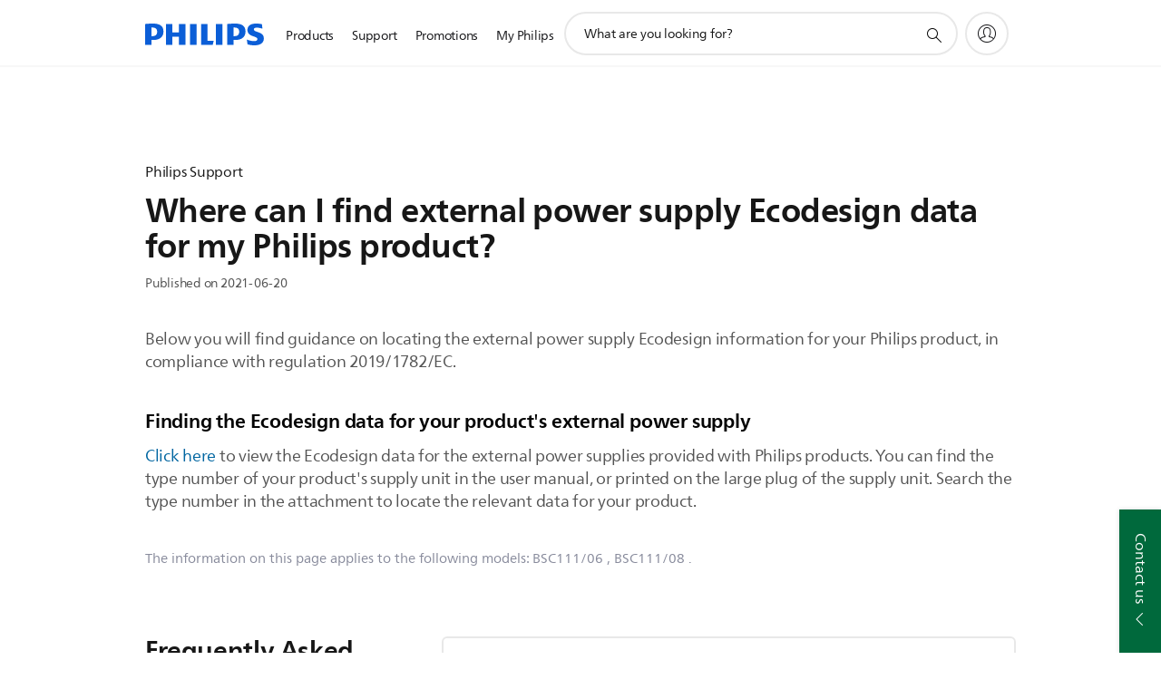

--- FILE ---
content_type: application/javascript
request_url: https://www.philips.com.hk/etc/philips/bundled/designs/b2c-senseo-brown/tc08-faq-article-details-9349ab35.js
body_size: 265
content:
System.register(["philips","jquery","./entry-e6bcfc47.js","modernizr","handlebars"],function(h){var o,s,l;return{setters:[function(i){o=i.default},function(i){s=i.default},function(i){l=i.U},null,null],execute:function(){var i=h("default",function(t){var d=[],f;t&&t(function(){f=t(".p-tc08-faq-article-details"),f.each(function(){u(this)})});function u(m){var e=t(m),p=e.find(".p-article-content-body"),c=e.find(".p-article-ctns"),a=e.find(".p-article-assets-video");a.find(".p-video").length>0&&a.find(".p-video").each(function(){try{o.components.atomic.videoV2.create(this)}catch(n){console.error(n)}}),a.find(".p-sc01v2-youtube-widget").length>0&&a.find(".p-sc01v2-youtube-widget").each(function(){try{o.components.aggregated.sc01v2YouTubeWidget.create(this)}catch(n){console.error(n)}}),t("body").hasClass("articledetailspage")||e.find(".p-image-gallery").each(function(){o.components.atomic.imageGallery.create(this)}),p.find("ol").each(function(){t(this).addClass("p-numbers p-spacing-bottom-a")}),p.find("ul").each(function(){t(this).addClass("p-numbers p-spacing-bottom-a")}),c.length>0&&g(),e.find(".pv-accordion").length>0&&l.create(e.find(".pv-accordion"));function g(){c.find(".p-article-ctns-show-more-btn").on("click",function(n){n.preventDefault(),c.find("p").addClass("p-article-ctns-show-more").removeClass("p-article-ctns-show-less")}),c.find(".p-article-ctns-show-less-btn").on("click",function(n){n.preventDefault(),c.find("p").addClass("p-article-ctns-show-less").removeClass("p-article-ctns-show-more")})}function v(){}var r={toString:function(){return"[object TC_08 Faq Article details instance]"},component:e,render:v};return e.data("tc08FaqArticleDetails",r),d.push(r),r}return{toString:function(){return"[object TC_08 Faq Article details]"},instances:d,create:u}}(s))}}});


--- FILE ---
content_type: application/javascript
request_url: https://www.philips.com.hk/etc/philips/bundled/designs/b2c-senseo-brown/st08-frequently-asked-questions-749a3f62.js
body_size: 827
content:
System.register(["philips","jquery"],function(_){var p,v;return{setters:[function(d){p=d.default},function(d){v=d.default}],execute:function(){var d=_("default",function(e){var m=[],g;e&&e(function(){g=e(".p-st08-frequently-asked-questions"),g.each(function(){w(this)})});function w(T){var i=e(T),c=i.find(".p-st08-faq-wrapper"),u=i.find(".p-faq-issue-list"),L=i.find(".p-st08-faq-article"),r=i.find(".p-st08-view-more"),l=i.find(".p-st08-view-less"),x=e(".p-n30__nav-item"),b="p-selected",F=".p-selected",k=document.querySelector(".st08Faq-wrapper"),n=i.find(".p-st08__filter-buttons"),f=".p-st08__filter-button",a="",B={root:null,threshold:0,rootMargin:"-25% 0% -20% 0%"};n.on("focus",f,function(){const t=n[0].getBoundingClientRect(),s=e(this)[0].getBoundingClientRect();s.left<t.left&&n.scrollLeft(n.scrollLeft()-(t.left-s.left)),s.right>t.right&&n.scrollLeft(n.scrollLeft()+(s.right-t.right))}),n.on("wheel",function(t){t.originalEvent.deltaY!==0&&(t.preventDefault(),n.scrollLeft(n.scrollLeft()+t.originalEvent.deltaY))});var h=!1,y,q;n.on("mousedown",function(t){h=!0,y=t.pageX-n.offset().left,q=n.scrollLeft(),n.css("cursor","grabbing")}),n.on("mouseleave mouseup",function(){h=!1,n.css("cursor","grab")}),n.on("mousemove",function(t){if(!h)return;t.preventDefault();const s=t.pageX-n.offset().left,o=(s-y)*2;n.scrollLeft(q-o)}),c.find(f).each(function(){if(e(this).data("issue-filter-type")==="all"){const t=c.find(".p-faq-issue-list").find("li").length,s=e(this).find("span").text()+" ("+t+")";e(this).find("span").text(s)}}),c.on("click",f,function(){const t=Number(e(this).text().match(/\(([^)]+)\)/)[1]),s=e(this).data("issue-filter-type").toLowerCase();t<5?(r.addClass("p-hidden"),l.addClass("p-hidden")):(r.removeClass("p-hidden"),l.addClass("p-hidden")),c.find(f).removeClass("p-selected");let o=0;a=s,e(this).addClass("p-selected"),u.find("li").each(function(){e(this).addClass("p-hidden"),(s===e(this).data("issue-type").toLowerCase()||s==="all")&&o<5&&(o=o+1,e(this).removeClass("p-hidden"))})});var S=new IntersectionObserver(function(t){t.forEach(function(s){if(s.isIntersecting===!0){var o="#"+s.target.id;e(".p-n30-container").find("[href='"+o+"']").parents(x).addClass(b).siblings(F).removeClass(b)}})},B);i.find(".p-articles-show-more .p-button").on("click",function(){e(this).parent().parent().parent().find(".p-articles-extra").removeClass("p-hidden"),e(this).parent().addClass("p-hidden")}),i.find(".p-articles-show-less").on("click",function(){e(this).parent().parent().addClass("p-hidden"),e(this).parent().parent().parent().find(".p-articles-show-more").removeClass("p-hidden")}),r.on("click",function(){!a||a==="all"?L.removeClass("p-hidden"):u.find("li").each(function(){e(this).addClass("p-hidden"),a===e(this).data("issue-type").toLowerCase()&&e(this).removeClass("p-hidden")}),r.addClass("p-hidden"),l.removeClass("p-hidden"),p.analytics.trackConversion({name:"interaction",description:"link:show_more"}),S.observe(k)}),l.on("click",function(){if(!a||a==="all")L.addClass("p-hidden");else{let t=0;u.find("li").each(function(){e(this).addClass("p-hidden"),a===e(this).data("issue-type").toLowerCase()&&t<5&&(t=t+1,e(this).removeClass("p-hidden"))})}e("html, body").animate({scrollTop:i.find(".p-component-title").offset().top},0),r.removeClass("p-hidden"),l.addClass("p-hidden"),p.analytics.trackConversion({name:"interaction",description:"link:show_less"}),S.observe(k)});function Q(){}function I(){}var C={toString:function(){return"[object S_08 Technical Specifications instance]"},component:i,render:I};return i.data("st08FrequentlyAskedQuestions",C),m.push(C),C}return{toString:function(){return"[object S_08 Technical Specifications]"},instances:m,create:w}}(v))}}});
